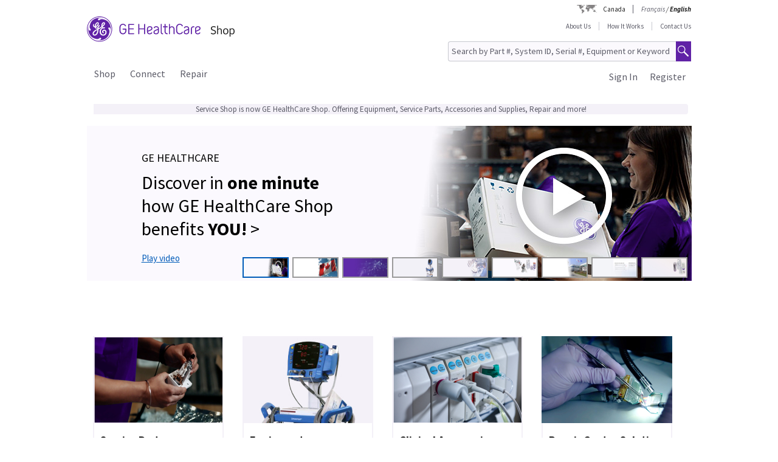

--- FILE ---
content_type: image/svg+xml
request_url: https://www.gehealthcare.com/cdn/res/images/svg/GEHealthCare-Shop.svg
body_size: 4205
content:
<svg width="243" height="42" viewBox="0 0 243 42" fill="none" xmlns="http://www.w3.org/2000/svg">
<path d="M179.617 20.2252C179.617 18.7139 180.881 17.6497 182.64 17.6497C184.253 17.6497 185.168 18.3947 185.168 19.6803C185.168 20.8425 184.176 21.4895 182.64 22.1579L179.617 23.4477V20.2252ZM182.342 29.4672C184.078 29.4672 185.59 28.7988 186.356 27.4366C186.603 27.0151 186.556 26.5213 186.181 26.2744C185.807 26.0275 185.313 26.0999 185.066 26.4745C184.398 27.4408 183.555 27.9134 182.342 27.9134C180.558 27.9134 179.617 26.9981 179.617 25.3379V25.1165L183.159 23.6053C185.883 22.4431 186.901 21.6726 186.901 19.5398C186.901 17.407 185.241 16.0959 182.614 16.0959C179.987 16.0959 177.931 17.8327 177.931 20.2337V25.3379C177.931 27.841 179.643 29.4757 182.342 29.4757V29.4672ZM175.207 16.2108C172.729 16.2108 170.992 18.02 170.992 20.7445V28.5008C170.992 28.9691 171.341 29.3438 171.835 29.3438C172.329 29.3438 172.678 28.9734 172.678 28.5008V20.7445C172.678 19.0843 173.546 17.8455 175.232 17.8455C175.505 17.8455 175.926 17.9434 176.148 17.9434C176.595 17.9434 176.944 17.6454 176.944 17.1516C176.944 16.7812 176.722 16.4577 176.25 16.3343C175.901 16.2364 175.556 16.2108 175.207 16.2108V16.2108ZM161.014 25.8743C161.014 24.7121 162.006 24.065 163.538 23.3967L166.561 22.1068V25.3294C166.561 26.8406 165.296 27.9049 163.538 27.9049C161.929 27.9049 161.014 27.1599 161.014 25.8743ZM163.84 16.0873C162.104 16.0873 160.592 16.7557 159.826 18.118C159.579 18.5394 159.626 19.0332 160.001 19.2801C160.371 19.527 160.869 19.4546 161.116 19.08C161.784 18.1137 162.627 17.6411 163.84 17.6411C165.624 17.6411 166.565 18.5564 166.565 20.2167V20.438L163.023 21.9493C160.299 23.1115 159.281 23.882 159.281 26.0148C159.281 28.1475 160.941 29.4587 163.568 29.4587C166.195 29.4587 168.251 27.7218 168.251 25.3209V20.2167C168.251 17.7135 166.539 16.0788 163.84 16.0788V16.0873ZM148.549 23.6436V17.9434C148.549 15.5637 150.307 13.7289 152.564 13.7289C154.275 13.7289 155.539 14.4739 156.259 15.8617C156.459 16.2576 156.927 16.4322 157.348 16.2321C157.744 16.032 157.893 15.5637 157.698 15.1678C156.757 13.2096 154.922 12.1198 152.568 12.1198C149.324 12.1198 146.795 14.6485 146.795 17.9434V23.6436C146.795 26.9385 149.324 29.4672 152.568 29.4672C154.922 29.4672 156.757 28.3774 157.698 26.4192C157.898 26.0233 157.744 25.5507 157.348 25.3549C156.927 25.1548 156.455 25.3294 156.259 25.7253C155.539 27.1131 154.275 27.858 152.564 27.858C150.307 27.858 148.549 26.0233 148.549 23.6436ZM134.914 28.6286C134.914 28.9734 135.263 29.3438 135.757 29.3438C136.251 29.3438 136.6 28.9734 136.6 28.5008V20.7743C136.6 19.1141 137.936 17.7774 139.597 17.7774C141.257 17.7774 142.598 19.1141 142.598 20.7743V28.5008C142.598 28.9691 142.947 29.3438 143.441 29.3438C143.935 29.3438 144.284 28.9734 144.284 28.5008V20.7743C144.284 18.2712 142.3 16.2151 139.822 16.2151C138.558 16.2151 137.417 16.76 136.6 17.6284V13.0904C136.6 12.6221 136.251 12.2475 135.757 12.2475C135.263 12.2475 134.914 12.6179 134.914 13.2181V28.6328V28.6286ZM129.414 16.3343V13.0861C129.414 12.6179 129.065 12.2432 128.571 12.2432C128.077 12.2432 127.728 12.6136 127.728 13.0861V16.3343H125.672C125.225 16.3343 124.906 16.6578 124.906 17.1261C124.906 17.5731 125.229 17.8923 125.672 17.8923H127.728V24.8057C127.728 26.0701 128.149 27.2365 128.916 28.0751C129.759 28.9904 130.823 29.3395 132.138 29.3395C132.683 29.3395 133.032 28.918 133.007 28.471C132.981 28.0241 132.611 27.7261 132.164 27.7261C130.304 27.7261 129.414 26.4873 129.414 24.8015V17.8881H132.241C132.687 17.8881 133.007 17.5645 133.007 17.0963C133.007 16.6493 132.687 16.33 132.241 16.33H129.414V16.3343ZM125.451 28.7009C125.476 28.254 125.127 27.9091 124.684 27.858C123.667 27.7601 123.101 27.1386 123.101 25.9764V13.0904C123.101 12.6221 122.752 12.2475 122.258 12.2475C121.764 12.2475 121.415 12.6178 121.415 13.0904V25.9764C121.415 26.9172 121.687 27.7346 122.181 28.3306C122.752 29.05 123.569 29.4715 124.586 29.4715C125.08 29.4715 125.429 29.1224 125.455 28.7052L125.451 28.7009ZM111.279 25.8743C111.279 24.7121 112.271 24.065 113.808 23.3967L116.83 22.1068V25.3294C116.83 26.8406 115.566 27.9049 113.808 27.9049C112.198 27.9049 111.279 27.1599 111.279 25.8743ZM114.106 16.0873C112.369 16.0873 110.857 16.7557 110.091 18.118C109.844 18.5394 109.891 19.0332 110.266 19.2801C110.636 19.527 111.134 19.4546 111.381 19.08C112.049 18.1137 112.892 17.6411 114.106 17.6411C115.889 17.6411 116.83 18.5564 116.83 20.2167V20.438L113.288 21.9493C110.564 23.1115 109.546 23.882 109.546 26.0148C109.546 28.1475 111.206 29.4587 113.833 29.4587C116.46 29.4587 118.516 27.7218 118.516 25.3209V20.2167C118.516 17.7135 116.804 16.0788 114.106 16.0788V16.0873ZM100.526 20.2252C100.526 18.7139 101.79 17.6497 103.548 17.6497C105.157 17.6497 106.077 18.3947 106.077 19.6803C106.077 20.8425 105.085 21.4895 103.548 22.1579L100.526 23.4477V20.2252ZM103.25 29.4672C104.987 29.4672 106.498 28.7988 107.264 27.4366C107.511 27.0151 107.465 26.5213 107.09 26.2744C106.72 26.0275 106.222 26.0999 105.975 26.4745C105.306 27.4408 104.463 27.9134 103.25 27.9134C101.466 27.9134 100.526 26.9981 100.526 25.3379V25.1165L104.067 23.6053C106.792 22.4431 107.809 21.6726 107.809 19.5398C107.809 17.407 106.149 16.0959 103.523 16.0959C100.896 16.0959 98.8398 17.8327 98.8398 20.2337V25.3379C98.8398 27.841 100.551 29.4757 103.25 29.4757V29.4672ZM95.8684 28.4498V13.1372C95.8684 12.6179 95.5193 12.2432 94.9744 12.2432C94.4295 12.2432 94.0804 12.6136 94.0804 13.1372V19.7526H86.2603V13.1372C86.2603 12.6179 85.9112 12.2432 85.3663 12.2432C84.8214 12.2432 84.4723 12.6136 84.4723 13.1372V28.4498C84.4723 28.9436 84.8427 29.3438 85.3663 29.3438C85.8899 29.3438 86.2603 28.9734 86.2603 28.4498V21.315H94.0804V28.4498C94.0804 28.9691 94.4295 29.3438 94.9744 29.3438C95.5193 29.3438 95.8684 28.9734 95.8684 28.4498ZM77.031 29.216C77.478 29.216 77.7973 28.8925 77.7973 28.4498C77.7973 27.9815 77.4738 27.658 77.031 27.658H69.7558V21.315H76.435C76.882 21.315 77.2013 20.9914 77.2013 20.5487C77.2013 20.0804 76.8778 19.7569 76.435 19.7569H69.7558V13.9333H77.031C77.478 13.9333 77.7973 13.6098 77.7973 13.1415C77.7973 12.6945 77.4738 12.3752 77.031 12.3752H68.8916C68.3722 12.3752 68.0231 12.7456 68.0231 13.2437V28.3604C68.0231 28.8542 68.3722 29.2288 68.8916 29.2288H77.031V29.216ZM64.924 23.6393V20.9617C64.924 20.4678 64.5749 20.0932 64.0556 20.0932H59.3729C58.9259 20.0932 58.6066 20.4167 58.6066 20.8595C58.6066 21.3277 58.9301 21.6513 59.3729 21.6513H63.1871V23.6351C63.1871 25.9637 61.4035 27.8495 59.2451 27.8495C57.0868 27.8495 55.3287 25.9892 55.3287 23.6351V17.9349C55.3287 15.5552 57.0145 13.7204 59.1941 13.7204C60.8543 13.7204 62.0463 14.4654 62.7614 15.8532C62.9615 16.2491 63.4298 16.4237 63.8513 16.2236C64.2472 16.0235 64.3961 15.5552 64.2003 15.1593C63.2595 13.2011 61.5014 12.1113 59.1941 12.1113C56.0226 12.1113 53.5705 14.6399 53.5705 17.9349V23.6351C53.5705 26.9045 56.0481 29.4587 59.2451 29.4587C62.4422 29.4587 64.9198 26.8065 64.9198 23.6351L64.924 23.6393ZM25.4571 15.3764C25.4571 13.0138 27.0534 10.7192 27.9304 11.1534C28.9223 11.6515 27.1854 13.878 25.4571 15.3764ZM14.5676 16.2406C14.5676 14.342 16.4449 10.7277 17.5901 11.1066C18.9438 11.5579 16.4662 15.2019 14.5676 16.2406ZM12.6689 29.8333C11.8048 29.8716 11.2301 29.3182 11.2301 28.3987C11.2301 25.9211 14.6612 23.5584 17.2538 22.2898C16.794 25.7466 15.6276 29.6971 12.6689 29.8333V29.8333ZM28.5094 21.7705C26.5511 21.7705 25.0526 23.2136 25.0526 24.9377C25.0526 26.3808 25.9168 27.5303 27.0705 27.5303C27.4749 27.5303 27.8751 27.3004 27.8751 26.781C27.8751 26.0318 26.8832 25.8487 26.9598 24.7291C27.0066 23.9884 27.7048 23.4946 28.3944 23.4946C29.7779 23.4946 30.425 24.8355 30.425 26.2148C30.3654 28.3476 28.7988 29.829 26.9555 29.829C24.5375 29.829 22.9837 27.526 22.9837 25.0484C22.9837 21.3618 25.4017 19.9229 26.6661 19.5781C26.6788 19.5781 29.978 20.1656 29.8759 18.7139C29.829 18.0754 28.8797 17.8327 28.1901 17.8029C27.4238 17.7731 26.6575 18.0498 26.6575 18.0498C26.2531 17.8455 25.9764 17.4496 25.8061 16.9941C28.1688 15.2061 29.8375 13.4821 29.8375 11.5196C29.8375 10.4808 29.1479 9.56131 27.8197 9.56131C25.4571 9.56131 23.6734 12.554 23.6734 15.2615C23.6734 15.7212 23.6734 16.1853 23.7883 16.5854C22.2898 17.6795 21.1787 18.3563 19.1609 19.5696C19.1609 19.3184 19.2162 18.6671 19.3823 17.8242C20.0719 17.075 21.0212 15.9554 21.0212 15.0912C21.0212 14.6868 20.7914 14.3419 20.3316 14.3419C19.1779 14.3419 18.318 16.0703 18.0839 17.2793C17.5645 17.9136 16.5301 18.7225 15.6659 18.7225C14.9762 18.7225 14.7464 18.0881 14.6868 17.8583C16.8749 17.109 19.5824 14.1121 19.5824 11.4046C19.5824 10.8299 19.3525 9.56131 17.6241 9.56131C15.0316 9.56131 12.8435 13.4225 12.8435 16.4151C11.9197 16.4151 11.5791 15.436 11.5791 14.6868C11.5791 13.9375 11.8686 13.1883 11.8686 12.9584C11.8686 12.7285 11.7537 12.4391 11.4089 12.4391C10.5447 12.4391 10.0253 13.5927 10.0253 14.9167C10.0849 16.76 11.2939 17.9136 12.9073 18.0286C13.1372 19.1226 14.1163 20.1613 15.3253 20.1613C16.0746 20.1613 16.9941 19.9314 17.6284 19.3567C17.5688 19.7612 17.5134 20.106 17.4538 20.4508C14.9209 21.7747 13.0776 22.6985 11.4046 24.1927C10.0807 25.4017 9.33142 27.0151 9.33142 28.2837C9.33142 30.0121 10.4255 31.6213 12.6732 31.6213C15.3253 31.6213 17.3389 29.4928 18.318 26.5511C18.7778 25.1676 18.9651 23.1583 19.08 21.315C21.7322 19.8165 22.988 18.9481 24.3673 17.9689C24.5418 18.2584 24.7163 18.4883 24.942 18.6586C23.733 19.2929 20.8552 21.0766 20.8552 25.2825C20.8552 28.2795 22.873 31.617 26.8449 31.617C30.127 31.617 32.3747 28.9138 32.3747 26.3212C32.3747 23.9586 31.0508 21.7705 28.5136 21.7705H28.5094ZM38.4112 26.7214C38.4112 26.7214 38.3686 26.7682 38.3048 26.7427C38.258 26.7257 38.2409 26.7001 38.2409 26.6703C38.2409 26.6363 38.9391 24.5886 38.9348 22.2345C38.9263 19.6973 37.8961 18.1435 36.5722 18.1435C35.7633 18.1435 35.1886 18.7182 35.1886 19.5824C35.1886 21.1404 37.0873 21.2511 37.0873 24.6525C37.0873 26.036 36.7978 27.3557 36.338 28.7988C34.2053 35.9975 27.411 39.3393 20.7871 39.3393C17.7348 39.3393 15.5637 38.7135 14.9166 38.424C14.8911 38.4112 14.8698 38.3602 14.8868 38.3091C14.9039 38.2665 14.9464 38.2409 14.972 38.2495C15.2359 38.3516 17.0962 38.9391 19.3993 38.9391C21.9322 38.9391 23.4307 37.9046 23.4307 36.6318C23.4307 35.8272 22.7964 35.1929 21.9876 35.1929C20.4338 35.1929 20.3188 37.1511 16.9771 37.1511C15.5382 37.1511 14.2696 36.8659 12.7711 36.4019C5.6278 34.2138 2.22643 27.4749 2.23069 20.7914C2.23069 17.539 3.14595 14.9465 3.15872 14.9209C3.17149 14.9039 3.2098 14.8869 3.26089 14.9039C3.31197 14.9209 3.32474 14.9635 3.32049 14.9763C3.23535 15.2445 2.63085 17.1048 2.63085 19.4078C2.63085 21.945 3.66956 23.4393 4.9935 23.4393C5.74274 23.4393 6.37704 22.8645 6.37704 22.06C6.37704 20.5019 4.4784 20.3316 4.4784 16.9898C4.4784 15.5467 4.76788 14.2824 5.22764 12.7839C7.41575 5.64058 14.1546 2.29455 20.7786 2.24347C23.8564 2.21792 26.5511 3.14169 26.6533 3.22258C26.6703 3.23961 26.6916 3.27794 26.6703 3.32477C26.649 3.37585 26.615 3.38434 26.5937 3.38009C26.5596 3.38009 24.81 2.64363 22.1579 2.64363C19.6845 2.64363 18.1265 3.67808 18.1265 5.00628C18.1265 5.75551 18.7011 6.38555 19.5653 6.38555C21.1234 6.38555 21.2383 4.48693 24.5759 4.48693C26.019 4.48693 27.2833 4.77641 28.7818 5.23617C35.9847 7.42429 39.2626 14.2228 39.3222 20.7871C39.3563 24.1502 38.407 26.6959 38.3984 26.7129L38.4112 26.7214ZM20.7914 0.979139C9.84652 0.979139 0.974861 9.85079 0.974861 20.7914C0.974861 31.7319 9.84652 40.6036 20.7914 40.6036C31.7362 40.6036 40.6036 31.7362 40.6036 20.7914C40.6036 9.84653 31.7362 0.979139 20.7914 0.979139V0.979139ZM20.7914 41.587C9.33142 41.587 0 32.3109 0 20.7914C0 9.27183 9.32716 0 20.7914 0C32.2555 0 41.5827 9.33143 41.5827 20.7914C41.5827 32.2513 32.2513 41.5827 20.7914 41.5827V41.587Z" fill="#6022A6"/>
<path d="M207.884 29.5438C206.104 29.5438 204.776 28.9521 203.984 28.2369C203.805 28.0794 203.788 27.9219 203.925 27.7218L204.401 27.1301C204.559 26.9342 204.699 26.913 204.895 27.0705C205.687 27.7218 206.658 28.139 207.905 28.139C209.684 28.139 210.736 27.3089 210.736 25.9636C210.736 24.5375 209.527 24.0267 207.905 23.5286C206.164 22.9965 203.946 22.2813 203.946 19.7101C203.946 17.4155 205.725 16.049 208.399 16.049C209.982 16.049 211.17 16.5258 211.902 17.0962C212.098 17.2537 212.119 17.4113 211.983 17.6113L211.566 18.2031C211.409 18.3989 211.268 18.4202 211.072 18.2839C210.4 17.7901 209.527 17.4538 208.361 17.4538C206.343 17.4538 205.589 18.484 205.589 19.6292C205.589 21.0553 206.777 21.5874 208.399 22.0812C210.14 22.6134 212.375 23.3072 212.375 25.8615C212.375 28.1347 210.612 29.5395 207.884 29.5395V29.5438Z" fill="#222222"/>
<path d="M214.678 29.348C214.422 29.348 214.32 29.2501 214.32 28.9904V15.4956C214.32 15.2402 214.418 15.138 214.678 15.138H215.508C215.763 15.138 215.866 15.2359 215.866 15.4956V20.8978C216.419 20.2464 217.27 19.6504 218.675 19.6504C221.051 19.6504 221.979 21.332 221.979 23.2519V28.9904C221.979 29.2458 221.881 29.348 221.621 29.348H220.791C220.536 29.348 220.433 29.2501 220.433 28.9904V23.3924C220.433 22.2855 220.059 20.9403 218.377 20.9403C217.547 20.9403 216.555 21.2553 215.866 22.2047V28.9904C215.866 29.2458 215.768 29.348 215.508 29.348H214.678V29.348Z" fill="#222222"/>
<path d="M228.369 29.5438C225.261 29.5438 223.997 27.1513 223.997 24.5971C223.997 22.0429 225.321 19.6505 228.369 19.6505C231.417 19.6505 232.741 22.0429 232.741 24.5971C232.741 27.1513 231.417 29.5438 228.369 29.5438ZM228.369 28.3178C230.348 28.3178 231.14 26.5554 231.14 24.5971C231.14 22.6389 230.348 20.8765 228.369 20.8765C226.389 20.8765 225.597 22.6389 225.597 24.5971C225.597 26.5554 226.389 28.3178 228.369 28.3178Z" fill="#222222"/>
<path d="M235.163 33.3028C234.907 33.3028 234.805 33.2048 234.805 32.9452V20.2039C234.805 19.9484 234.903 19.8463 235.163 19.8463H235.895C236.15 19.8463 236.253 19.9442 236.253 20.2039V20.9957C236.768 20.2422 237.619 19.6505 239.003 19.6505C241.455 19.6505 243 21.4725 243 24.5758C243 27.6792 241.455 29.5438 239.003 29.5438C237.657 29.5438 236.827 28.9904 236.35 28.339V32.9494C236.35 33.2048 236.253 33.307 235.993 33.307H235.163V33.3028ZM238.705 28.2965C240.327 28.2965 241.395 27.0705 241.395 24.5971C241.395 22.1238 240.327 20.8978 238.705 20.8978C237.815 20.8978 236.942 21.2724 236.35 22.2047V26.9938C236.942 27.9219 237.815 28.3007 238.705 28.3007V28.2965Z" fill="#222222"/>
</svg>
